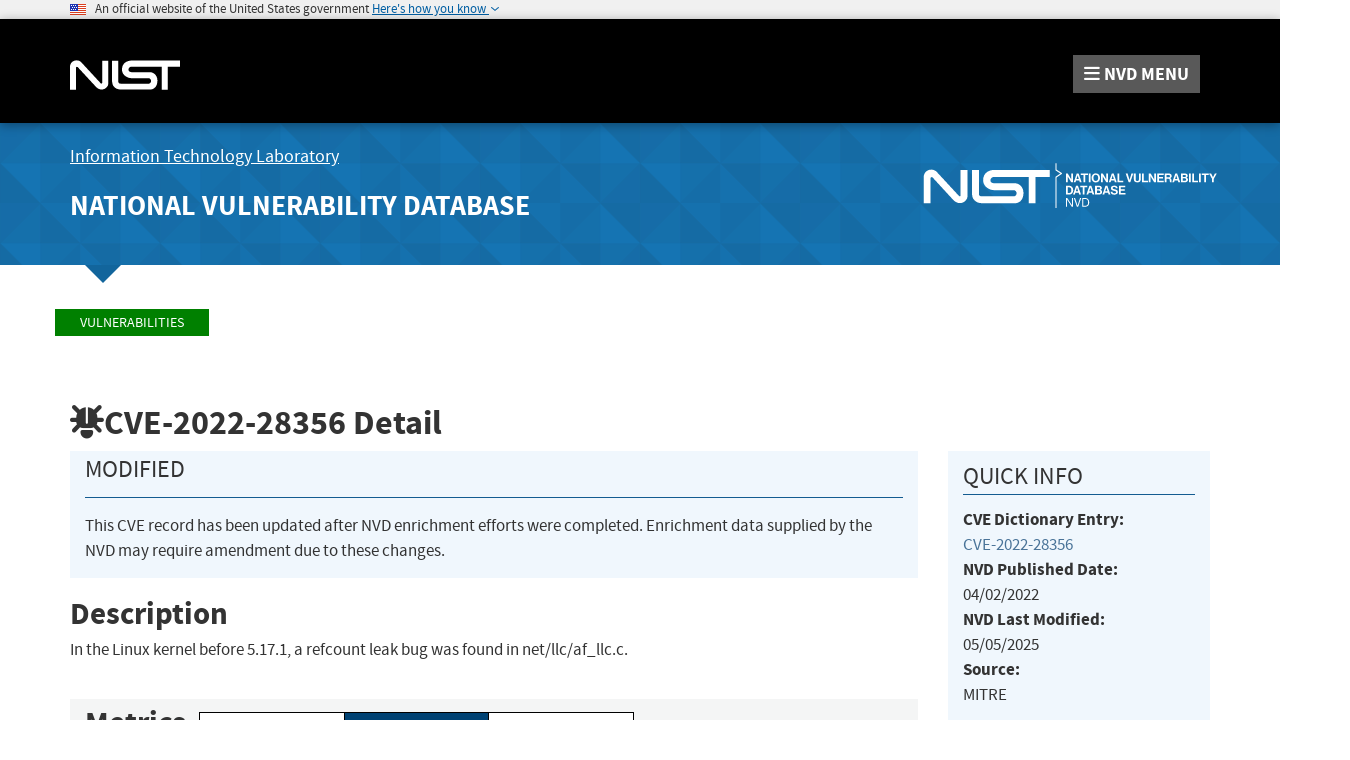

--- FILE ---
content_type: application/javascript; charset=UTF-8
request_url: https://nvd.nist.gov/cdn-cgi/challenge-platform/h/b/scripts/jsd/d251aa49a8a3/main.js?
body_size: 9265
content:
window._cf_chl_opt={AKGCx8:'b'};~function(Y6,KO,KQ,Kv,Kb,KB,KU,Kx,Ka,Y1){Y6=T,function(R,n,YC,Y5,K,Y){for(YC={R:305,n:266,K:274,Y:381,m:404,g:376,y:251,f:346,P:200},Y5=T,K=R();!![];)try{if(Y=parseInt(Y5(YC.R))/1*(-parseInt(Y5(YC.n))/2)+-parseInt(Y5(YC.K))/3+-parseInt(Y5(YC.Y))/4+parseInt(Y5(YC.m))/5+-parseInt(Y5(YC.g))/6+parseInt(Y5(YC.y))/7*(-parseInt(Y5(YC.f))/8)+parseInt(Y5(YC.P))/9,Y===n)break;else K.push(K.shift())}catch(m){K.push(K.shift())}}(I,817261),KO=this||self,KQ=KO[Y6(252)],Kv={},Kv[Y6(400)]='o',Kv[Y6(214)]='s',Kv[Y6(452)]='u',Kv[Y6(433)]='z',Kv[Y6(401)]='n',Kv[Y6(438)]='I',Kv[Y6(456)]='b',Kb=Kv,KO[Y6(327)]=function(R,K,Y,g,u5,u3,u2,YI,y,W,F,o,z,V,u4,N){if(u5={R:249,n:425,K:402,Y:309,m:250,g:294,y:309,f:250,P:224,W:299,F:257,o:393,z:279,V:285,N:367,l:460,d:338,G:338,k:362,j:315,S:425,E:426,h:260},u3={R:425,n:268,K:249,Y:330,m:429,g:285,y:240},u2={R:265,n:223,K:428,Y:458},YI=Y6,y={'Qxndk':function(G,j){return G===j},'hiBSV':YI(u5.R),'SwRuz':function(G,j){return G<j},'THFkx':function(G,j){return j==G},'UoZlX':function(G,j){return G(j)},'aNzUm':function(G,j,S,E){return G(j,S,E)},'KoSZL':function(G,j){return j!==G},'QvNdw':function(G,j,S){return G(j,S)}},y[YI(u5.n)](null,K)||K===void 0)return g;for(W=y[YI(u5.K)](Kc,K),R[YI(u5.Y)][YI(u5.m)]&&(W=W[YI(u5.g)](R[YI(u5.y)][YI(u5.f)](K))),W=R[YI(u5.P)][YI(u5.W)]&&R[YI(u5.F)]?R[YI(u5.P)][YI(u5.W)](new R[(YI(u5.F))](W)):function(G,YR,j){if(YR=YI,y[YR(u3.R)](y[YR(u3.n)],YR(u3.K))){for(G[YR(u3.Y)](),j=0;y[YR(u3.m)](j,G[YR(u3.g)]);G[j]===G[j+1]?G[YR(u3.y)](j+1,1):j+=1);return G}else Y(V,j)}(W),F='nAsAaAb'.split('A'),F=F[YI(u5.o)][YI(u5.z)](F),o=0;o<W[YI(u5.V)];o++)if(z=W[o],V=y[YI(u5.N)](Kt,R,K,z),F(V)){if(y[YI(u5.l)](YI(u5.d),YI(u5.G)))return u4={R:363},g==null?'':y[YI(u5.k)]('',y)?null:P.i(P[YI(u5.V)],32768,function(j,Yn){return Yn=YI,F[Yn(u4.R)](j)});else N=y[YI(u5.n)]('s',V)&&!R[YI(u5.j)](K[z]),y[YI(u5.S)](YI(u5.E),Y+z)?y[YI(u5.h)](P,Y+z,V):N||P(Y+z,K[z])}else P(Y+z,V);return g;function P(G,j,YT){YT=YI,Object[YT(u2.R)][YT(u2.n)][YT(u2.K)](g,j)||(g[j]=[]),g[j][YT(u2.Y)](G)}},KB=Y6(241)[Y6(415)](';'),KU=KB[Y6(393)][Y6(279)](KB),KO[Y6(410)]=function(R,n,uR,uT,YK,K,Y,m,g,y){for(uR={R:246,n:243,K:285,Y:416,m:282,g:285,y:446,f:270,P:458,W:351},uT={R:272},YK=Y6,K={'GkDau':function(P,W){return P+W},'Hqjdp':function(P,W){return P<W},'LWXGk':function(P,W){return W===P},'tNmZC':function(P,W){return P<W},'aksEX':function(P,W){return P(W)}},Y=Object[YK(uR.R)](n),m=0;K[YK(uR.n)](m,Y[YK(uR.K)]);m++)if(g=Y[m],K[YK(uR.Y)]('f',g)&&(g='N'),R[g]){for(y=0;K[YK(uR.m)](y,n[Y[m]][YK(uR.g)]);-1===R[g][YK(uR.y)](n[Y[m]][y])&&(K[YK(uR.f)](KU,n[Y[m]][y])||R[g][YK(uR.P)]('o.'+n[Y[m]][y])),y++);}else R[g]=n[Y[m]][YK(uR.W)](function(P,YY){return YY=YK,K[YY(uT.R)]('o.',P)})},Kx=function(mg,mm,mu,mY,mK,mI,m4,Ym,n,K,Y,m){return mg={R:237,n:235,K:316,Y:343,m:371},mm={R:247,n:406,K:290,Y:213,m:434,g:322,y:281,f:213,P:303,W:419,F:234,o:281,z:209,V:458,N:247,l:341,d:222,G:247,k:218,j:247,S:345,E:226,h:450,s:304,e:239,X:247,O:350,Q:442,v:397,b:442,C:389,c:247},mu={R:285},mY={R:363},mK={R:210,n:321,K:285,Y:442,m:265,g:223,y:428,f:432,P:265,W:223,F:350,o:340,z:235,V:265,N:223,l:363,d:365,G:453,k:379,j:435,S:312,E:458,h:427,s:264,e:406,X:278,O:215,Q:237,v:458,b:363,C:342,c:254,B:406,U:290,H:458,x:435,a:247,i:217,D:262,Z:407,J:297,A:247,L:396,M:223,I0:363,I1:458,I2:229,I3:439,I4:281,I5:205,I6:458,I7:363,I8:427,I9:412,II:247,IT:204,IR:312,In:223,IK:428,IY:375,Iu:363,Im:365,Ig:441,Iy:281,If:290,IP:280,IW:434,IF:307,Io:229,Iz:458,Iw:280,Ir:247,IV:315,IN:426,Il:320,Id:242,IG:423,Ik:437,Ij:458,IS:213,IE:304},mI={R:350,n:390,K:207},m4={R:392},Ym=Y6,n={'HbdXf':function(g){return g()},'cZfxL':function(g,y,f){return g(y,f)},'uZlSj':function(g,f){return g===f},'UxKlX':function(g,f){return g<f},'eybvA':function(g,y){return g(y)},'uGCwI':function(g,f){return f|g},'COhSg':function(g,f){return g&f},'lNVmE':function(g,f){return g-f},'qften':function(g,f){return g|f},'vmihi':function(g,f){return g<<f},'ugvjB':function(g,f){return g>f},'xsxFy':function(g,y){return g(y)},'Zibji':function(g,f){return g|f},'Ilbhh':function(g,f){return g&f},'oRKzU':function(g,f){return g-f},'QlKwe':Ym(mg.R),'GGgKf':function(g,f){return g+f},'fNppP':Ym(mg.n),'IafPI':function(g,f){return f!==g},'MSOBn':function(g,f){return f==g},'zJyDB':function(g,f){return g-f},'PSLFO':function(g,y){return g(y)},'VkaZD':function(g,f){return g>f},'xFPkN':function(g,f){return f==g},'BlMMO':function(g,f){return g|f},'ZQOJH':function(g,f){return f==g},'ahIMy':function(g,f){return g-f},'RIszN':function(g,y){return g(y)},'OnVAW':function(g,y){return g(y)},'mbWep':Ym(mg.K),'VUKzm':function(g,y){return g(y)},'SLfuj':function(g,f){return g<f},'ZEoCk':function(g,f){return g|f},'UdmrN':function(g,f){return g<<f},'lCbQe':function(g,f){return g-f},'RSSEn':function(g,y){return g(y)},'NvFTW':function(g,f){return g!=f},'aborU':function(g,f){return g*f},'TUygm':function(g,f){return g<f},'YKJxc':function(g,y){return g(y)},'hDQwZ':function(g,y){return g(y)},'hnVCL':function(g,f){return f&g},'nWrVB':function(g,y){return g(y)},'qRqtZ':function(g,y){return g(y)},'jrPLG':function(g,f){return g<f},'YbXjw':function(g,y){return g(y)},'zKUal':function(g,f){return g-f},'hHAnm':function(g,f){return g==f},'RxqHS':function(g,f){return g+f},'sGsTe':function(g,f){return g==f}},K=String[Ym(mg.Y)],Y={'h':function(g,m9,m7,m6,Yf,y){return m9={R:370,n:370,K:237,Y:442,m:449,g:420},m7={R:248},m6={R:245},Yf=Ym,y={'CtKex':function(f,Yg){return Yg=T,n[Yg(m4.R)](f)},'DseHa':function(f,P){return f(P)},'HbRpl':function(f,P,W,Yy){return Yy=T,n[Yy(m6.R)](f,P,W)}},n[Yf(mI.R)](Yf(mI.n),Yf(mI.K))?null:g==null?'':Y.g(g,6,function(P,m8,YW,W){if(m8={R:273},YW=Yf,W={'rXalj':function(F,o,z,YP){return YP=T,y[YP(m7.R)](F,o,z)}},YW(m9.R)===YW(m9.n))return YW(m9.K)[YW(m9.Y)](P);else if(!y){if(z=!![],!y[YW(m9.m)](V))return;y[YW(m9.g)](N,function(S,YF){YF=YW,W[YF(m8.R)](G,k,S)})}})},'g':function(y,P,W,mn,Yo,F,o,z,V,N,G,j,S,E,s,X,O,D,Q,C,B,x){if(mn={R:372,n:442},Yo=Ym,F={'MzCoW':n[Yo(mK.R)],'JgQCr':function(U,H,x){return U(H,x)},'SYImq':function(U,H){return U+H}},y==null)return'';for(z={},V={},N='',G=2,j=3,S=2,E=[],s=0,X=0,O=0;n[Yo(mK.n)](O,y[Yo(mK.K)]);O+=1)if(Q=y[Yo(mK.Y)](O),Object[Yo(mK.m)][Yo(mK.g)][Yo(mK.y)](z,Q)||(z[Q]=j++,V[Q]=!0),C=n[Yo(mK.f)](N,Q),Object[Yo(mK.P)][Yo(mK.W)][Yo(mK.y)](z,C))N=C;else if(n[Yo(mK.F)](n[Yo(mK.o)],Yo(mK.z))){if(Object[Yo(mK.V)][Yo(mK.N)][Yo(mK.y)](V,N)){if(256>N[Yo(mK.l)](0)){if(n[Yo(mK.d)](Yo(mK.G),Yo(mK.k))){for(o=0;n[Yo(mK.n)](o,S);s<<=1,n[Yo(mK.j)](X,n[Yo(mK.S)](P,1))?(X=0,E[Yo(mK.E)](W(s)),s=0):X++,o++);for(B=N[Yo(mK.l)](0),o=0;n[Yo(mK.h)](8,o);s=n[Yo(mK.s)](s<<1,n[Yo(mK.e)](B,1)),X==n[Yo(mK.X)](P,1)?(X=0,E[Yo(mK.E)](n[Yo(mK.O)](W,s)),s=0):X++,B>>=1,o++);}else return Yo(mK.Q)[Yo(mK.Y)](G)}else{for(B=1,o=0;o<S;s=n[Yo(mK.s)](s<<1,B),X==P-1?(X=0,E[Yo(mK.v)](W(s)),s=0):X++,B=0,o++);for(B=N[Yo(mK.b)](0),o=0;n[Yo(mK.C)](16,o);s=n[Yo(mK.c)](s,1)|n[Yo(mK.B)](B,1),n[Yo(mK.U)](X,P-1)?(X=0,E[Yo(mK.H)](W(s)),s=0):X++,B>>=1,o++);}G--,n[Yo(mK.x)](0,G)&&(G=Math[Yo(mK.a)](2,S),S++),delete V[N]}else for(B=z[N],o=0;o<S;s=n[Yo(mK.i)](s<<1,B&1),n[Yo(mK.D)](X,n[Yo(mK.Z)](P,1))?(X=0,E[Yo(mK.H)](n[Yo(mK.J)](W,s)),s=0):X++,B>>=1,o++);N=(G--,0==G&&(G=Math[Yo(mK.A)](2,S),S++),z[C]=j++,n[Yo(mK.L)](String,Q))}else{if(IH[Yo(mK.V)][Yo(mK.M)][Yo(mK.y)](Ix,Ia)){if(256>RW[Yo(mK.I0)](0)){for(no=0;n[Yo(mK.n)](nz,nw);nV<<=1,nl-1==nN?(nd=0,nG[Yo(mK.I1)](n[Yo(mK.I2)](nk,nj)),nS=0):nE++,nr++);for(x=nh[Yo(mK.l)](0),ns=0;8>ne;nX=n[Yo(mK.I3)](nO<<1,n[Yo(mK.I4)](x,1)),nQ==n[Yo(mK.I5)](nv,1)?(nb=0,nC[Yo(mK.I6)](nt(nc)),nB=0):nU++,x>>=1,nq++);}else{for(x=1,nH=0;nx<na;nD=n[Yo(mK.s)](n[Yo(mK.c)](nZ,1),x),nA-1==nJ?(nL=0,nM[Yo(mK.I1)](np(K0)),K1=0):K2++,x=0,ni++);for(x=K3[Yo(mK.I7)](0),K4=0;n[Yo(mK.I8)](16,K5);K7=K8<<1|x&1.01,KI-1==K9?(KT=0,KR[Yo(mK.v)](n[Yo(mK.I9)](Kn,KK)),KY=0):Ku++,x>>=1,K6++);}nu--,0==nm&&(ng=ny[Yo(mK.II)](2,nf),nP++),delete nW[nF]}else for(x=TZ[TJ],TA=0;n[Yo(mK.n)](TL,TM);R0=n[Yo(mK.IT)](n[Yo(mK.c)](R1,1),n[Yo(mK.B)](x,1)),R2==n[Yo(mK.IR)](R3,1)?(R4=0,R5[Yo(mK.v)](n[Yo(mK.I9)](R6,R7)),R8=0):R9++,x>>=1,Tp++);Ry=(RI--,RT==0&&(RR=Rn[Yo(mK.A)](2,RK),RY++),Ru[Rm]=Rg++,Rf(RP))}if(N!==''){if(Object[Yo(mK.m)][Yo(mK.In)][Yo(mK.IK)](V,N)){if(Yo(mK.IY)===Yo(mK.IY)){if(256>N[Yo(mK.Iu)](0)){if(n[Yo(mK.Im)](n[Yo(mK.Ig)],n[Yo(mK.Ig)]))return Y==null?'':Q.g(P,6,function(i,Yz){return Yz=Yo,F[Yz(mn.R)][Yz(mn.n)](i)});else{for(o=0;o<S;s<<=1,X==P-1?(X=0,E[Yo(mK.H)](W(s)),s=0):X++,o++);for(B=N[Yo(mK.I7)](0),o=0;8>o;s=n[Yo(mK.I3)](n[Yo(mK.c)](s,1),n[Yo(mK.Iy)](B,1)),n[Yo(mK.If)](X,P-1)?(X=0,E[Yo(mK.v)](n[Yo(mK.IP)](W,s)),s=0):X++,B>>=1,o++);}}else{for(B=1,o=0;n[Yo(mK.IW)](o,S);s=n[Yo(mK.IF)](s<<1,B),X==P-1?(X=0,E[Yo(mK.I6)](n[Yo(mK.Io)](W,s)),s=0):X++,B=0,o++);for(B=N[Yo(mK.I0)](0),o=0;16>o;s=s<<1|n[Yo(mK.Iy)](B,1),X==P-1?(X=0,E[Yo(mK.Iz)](n[Yo(mK.Iw)](W,s)),s=0):X++,B>>=1,o++);}G--,G==0&&(G=Math[Yo(mK.Ir)](2,S),S++),delete V[N]}else D='s'===W&&!B[Yo(mK.IV)](G[O]),Yo(mK.IN)===j+S?F[Yo(mK.Il)](E,N+s,S):D||X(F[Yo(mK.Id)](O,Q),D[X])}else for(B=z[N],o=0;n[Yo(mK.IW)](o,S);s=n[Yo(mK.IT)](n[Yo(mK.IG)](s,1),B&1.88),X==n[Yo(mK.Ik)](P,1)?(X=0,E[Yo(mK.Ij)](W(s)),s=0):X++,B>>=1,o++);G--,n[Yo(mK.U)](0,G)&&S++}for(B=2,o=0;o<S;s=s<<1|n[Yo(mK.B)](B,1),X==P-1?(X=0,E[Yo(mK.I1)](n[Yo(mK.IS)](W,s)),s=0):X++,B>>=1,o++);for(;;)if(s<<=1,X==P-1){E[Yo(mK.E)](W(s));break}else X++;return E[Yo(mK.IE)]('')},'j':function(g,Yw){return Yw=Ym,null==g?'':''==g?null:Y.i(g[Yw(mu.R)],32768,function(y,Yr){return Yr=Yw,g[Yr(mY.R)](y)})},'i':function(y,P,W,YV,F,o,z,V,N,G,j,S,E,s,X,O,C,Q){for(YV=Ym,F=[],o=4,z=4,V=3,N=[],S=W(0),E=P,s=1,G=0;3>G;F[G]=G,G+=1);for(X=0,O=Math[YV(mm.R)](2,2),j=1;j!=O;Q=n[YV(mm.n)](S,E),E>>=1,n[YV(mm.K)](0,E)&&(E=P,S=n[YV(mm.Y)](W,s++)),X|=(n[YV(mm.m)](0,Q)?1:0)*j,j<<=1);switch(X){case 0:for(X=0,O=Math[YV(mm.R)](2,8),j=1;n[YV(mm.g)](j,O);Q=n[YV(mm.y)](S,E),E>>=1,E==0&&(E=P,S=n[YV(mm.f)](W,s++)),X|=n[YV(mm.P)](n[YV(mm.W)](0,Q)?1:0,j),j<<=1);C=n[YV(mm.F)](K,X);break;case 1:for(X=0,O=Math[YV(mm.R)](2,16),j=1;O!=j;Q=n[YV(mm.o)](S,E),E>>=1,0==E&&(E=P,S=W(s++)),X|=j*(0<Q?1:0),j<<=1);C=n[YV(mm.z)](K,X);break;case 2:return''}for(G=F[3]=C,N[YV(mm.V)](C);;){if(s>y)return'';for(X=0,O=Math[YV(mm.N)](2,V),j=1;j!=O;Q=n[YV(mm.l)](S,E),E>>=1,E==0&&(E=P,S=n[YV(mm.d)](W,s++)),X|=n[YV(mm.P)](0<Q?1:0,j),j<<=1);switch(C=X){case 0:for(X=0,O=Math[YV(mm.G)](2,8),j=1;O!=j;Q=E&S,E>>=1,E==0&&(E=P,S=n[YV(mm.k)](W,s++)),X|=n[YV(mm.P)](0<Q?1:0,j),j<<=1);F[z++]=K(X),C=z-1,o--;break;case 1:for(X=0,O=Math[YV(mm.j)](2,16),j=1;O!=j;Q=S&E,E>>=1,E==0&&(E=P,S=W(s++)),X|=(n[YV(mm.S)](0,Q)?1:0)*j,j<<=1);F[z++]=n[YV(mm.E)](K,X),C=n[YV(mm.h)](z,1),o--;break;case 2:return N[YV(mm.s)]('')}if(n[YV(mm.e)](0,o)&&(o=Math[YV(mm.X)](2,V),V++),F[C])C=F[C];else if(n[YV(mm.O)](C,z))C=G+G[YV(mm.Q)](0);else return null;N[YV(mm.V)](C),F[z++]=n[YV(mm.v)](G,C[YV(mm.b)](0)),o--,G=C,n[YV(mm.C)](0,o)&&(o=Math[YV(mm.c)](2,V),V++)}}},m={},m[Ym(mg.m)]=Y.h,m}(),Ka=null,Y1=Y0(),Y3();function KH(ug,Yu,K,Y,m,g,y,W,F,o,f){K=(ug={R:236,n:336,K:206,Y:364,m:364,g:298,y:331,f:255,P:366,W:238,F:256,o:382,z:233,V:333,N:220,l:269,d:380,G:323,k:256,j:457,S:315,E:426,h:357,s:310,e:384,X:391,O:458,Q:363,v:227,b:458},Yu=Y6,{'NjMDS':function(P,W,F){return P(W,F)},'KLLQX':function(P,W){return P<W},'cYFsl':function(P,W){return P==W},'YtTSZ':function(P,W,F,o,z){return P(W,F,o,z)},'xfqVI':Yu(ug.R),'VrRnY':Yu(ug.n),'rTLGD':function(P,W,F,o,z){return P(W,F,o,z)},'OWlZO':Yu(ug.K)});try{if(Yu(ug.Y)===Yu(ug.m))return Y=KQ[Yu(ug.g)](Yu(ug.y)),Y[Yu(ug.f)]=Yu(ug.P),Y[Yu(ug.W)]='-1',KQ[Yu(ug.F)][Yu(ug.o)](Y),m=Y[Yu(ug.z)],g={},g=K[Yu(ug.V)](pRIb1,m,m,'',g),g=pRIb1(m,m[K[Yu(ug.N)]]||m[K[Yu(ug.l)]],'n.',g),g=K[Yu(ug.d)](pRIb1,m,Y[Yu(ug.G)],'d.',g),KQ[Yu(ug.k)][Yu(ug.j)](Y),y={},y.r=g,y.e=null,y;else(W=d[G],F=W(j,S,W),E(F))?(o='s'===F&&!B[Yu(ug.S)](U[W]),Yu(ug.E)===H+W?x(a+W,F):o||K[Yu(ug.h)](i,D+W,Z[W])):C(c+W,F)}catch(W){if(K[Yu(ug.s)]===Yu(ug.e)){for(Q=0;K[Yu(ug.X)](v,b);c<<=1,U-1==B?(H=0,x[Yu(ug.O)](a(i)),D=0):Z++,C++);for(o=J[Yu(ug.Q)](0),A=0;8>L;I0=1.28&o|I1<<1.51,K[Yu(ug.v)](I2,I3-1)?(I4=0,I5[Yu(ug.b)](I6(I7)),I8=0):I9++,o>>=1,M++);}else return f={},f.r={},f.e=W,f}}function KJ(mS,YG,R,n,m){if(mS={R:302,n:347,K:394,Y:387,m:408,g:361,y:231},YG=Y6,R={'lSDQy':function(K){return K()},'Lfijf':function(K,Y){return K(Y)},'SlcDv':function(K,Y){return Y===K},'KEqVd':function(K,Y,m){return K(Y,m)},'QpADW':function(K,Y){return K*Y}},n=KD(),R[YG(mS.R)](n,null)){if(YG(mS.n)!==YG(mS.n)){if(g=!![],!R[YG(mS.K)](y))return;R[YG(mS.Y)](f,function(V){F(o,V)})}else return}if(Ka){if(YG(mS.m)===YG(mS.m))clearTimeout(Ka);else return m={},m.r={},m.e=n,m}Ka=R[YG(mS.g)](setTimeout,function(){Ki()},R[YG(mS.y)](n,1e3))}function KD(mw,Yd,n,K,Y,m,g,y){for(mw={R:332,n:401,K:398,Y:300,m:415,g:424,y:398},Yd=Y6,n={},n[Yd(mw.R)]=Yd(mw.n),n[Yd(mw.K)]=function(f,P){return f<P},K=n,Y=Yd(mw.Y)[Yd(mw.m)]('|'),m=0;!![];){switch(Y[m++]){case'0':g=KO[Yd(mw.g)];continue;case'1':if(!g)return null;continue;case'2':y=g.i;continue;case'3':if(typeof y!==K[Yd(mw.R)]||K[Yd(mw.y)](y,30))return null;continue;case'4':return y}break}}function KL(me,Yj,R,n){return me={R:424,n:225,K:348},Yj=Y6,R={'AfoEk':function(K,Y){return K(Y)}},n=KO[Yj(me.R)],Math[Yj(me.n)](+R[Yj(me.K)](atob,n.t))}function Y2(m,g,mi,YX,y,f,P,W,F,o,z,V,N,l){if(mi={R:451,n:232,K:277,Y:287,m:334,g:424,y:451,f:451,P:228,W:436,F:421,o:454,z:232,V:399,N:459,l:261,d:422,G:203,k:301,j:301,S:286,E:436,h:286,s:289,e:289,X:271,O:275,Q:329,v:409,b:444,C:219,c:216,B:293,U:371},YX=Y6,y={},y[YX(mi.R)]=function(d,G){return d+G},y[YX(mi.n)]=YX(mi.K),f=y,!KA(0))return![];W=(P={},P[YX(mi.Y)]=m,P[YX(mi.m)]=g,P);try{F=KO[YX(mi.g)],o=f[YX(mi.y)](f[YX(mi.f)](f[YX(mi.R)](YX(mi.P),KO[YX(mi.W)][YX(mi.F)]),YX(mi.o))+F.r,f[YX(mi.z)]),z=new KO[(YX(mi.V))](),z[YX(mi.N)](YX(mi.l),o),z[YX(mi.d)]=2500,z[YX(mi.G)]=function(){},V={},V[YX(mi.k)]=KO[YX(mi.W)][YX(mi.j)],V[YX(mi.S)]=KO[YX(mi.E)][YX(mi.h)],V[YX(mi.s)]=KO[YX(mi.E)][YX(mi.e)],V[YX(mi.X)]=KO[YX(mi.E)][YX(mi.O)],V[YX(mi.Q)]=Y1,N=V,l={},l[YX(mi.v)]=W,l[YX(mi.b)]=N,l[YX(mi.C)]=YX(mi.c),z[YX(mi.B)](Kx[YX(mi.U)](l))}catch(d){}}function T(R,n,K,Y){return R=R-200,K=I(),Y=K[R],Y}function KA(n,mh,Yk,K,Y){return mh={R:292,n:292,K:378},Yk=Y6,K={},K[Yk(mh.R)]=function(m,g){return m<g},Y=K,Y[Yk(mh.n)](Math[Yk(mh.K)](),n)}function Y0(mH,Yq){return mH={R:356},Yq=Y6,crypto&&crypto[Yq(mH.R)]?crypto[Yq(mH.R)]():''}function Ki(R,mo,mF,YN,n,K){mo={R:319,n:267,K:360,Y:358},mF={R:244,n:263,K:353,Y:285,m:446,g:326,y:458,f:351},YN=Y6,n={'EVdsH':function(Y,m){return Y(m)},'FLsfO':YN(mo.R),'HhQjT':function(Y){return Y()},'daKdI':function(Y,m,g){return Y(m,g)}},K=n[YN(mo.n)](KH),Kp(K.r,function(Y,Yl,g,y){if(Yl=YN,typeof R===Yl(mF.R)){if(n[Yl(mF.n)]===Yl(mF.K)){if(g=h[s],g==='f'&&(g='N'),y[g]){for(y=0;y<X[O[Q]][Yl(mF.Y)];-1===v[g][Yl(mF.m)](b[C[c]][y])&&(n[Yl(mF.g)](B,U[H[x]][y])||a[g][Yl(mF.y)]('o.'+i[D[Z]][y])),y++);}else J[g]=A[L[M]][Yl(mF.f)](function(I3){return'o.'+I3})}else R(Y)}KJ()}),K.e&&n[YN(mo.K)](Y2,YN(mo.Y),K.e)}function Y4(Y,m,g0,Yb,g,y,f,P){if(g0={R:339,n:349,K:403,Y:386,m:369,g:314,y:414,f:403,P:219,W:221,F:352,o:208,z:211,V:314,N:221,l:296,d:276,G:208},Yb=Y6,g={},g[Yb(g0.R)]=Yb(g0.n),g[Yb(g0.K)]=Yb(g0.Y),g[Yb(g0.m)]=Yb(g0.g),y=g,!Y[Yb(g0.y)])return Yb(g0.n)!==y[Yb(g0.R)]?![]:void 0;m===y[Yb(g0.f)]?(f={},f[Yb(g0.P)]=y[Yb(g0.m)],f[Yb(g0.W)]=Y.r,f[Yb(g0.F)]=Yb(g0.Y),KO[Yb(g0.o)][Yb(g0.z)](f,'*')):(P={},P[Yb(g0.P)]=Yb(g0.V),P[Yb(g0.N)]=Y.r,P[Yb(g0.F)]=Yb(g0.l),P[Yb(g0.d)]=m,KO[Yb(g0.G)][Yb(g0.z)](P,'*'))}function Kt(R,n,K,YD,Y8,Y,m,W,F,g){Y=(YD={R:314,n:385,K:374,Y:306,m:424,g:401,y:448,f:400,P:295,W:385,F:244,o:443,z:219,V:284,N:221,l:352,d:296,G:276,k:208,j:211,S:224,E:318,h:368,s:417,e:258},Y8=Y6,{'hwAgV':Y8(YD.R),'UIvZw':function(P,W){return P==W},'MXVWr':Y8(YD.n),'loxje':function(P,W){return P===W},'spaqX':function(P,W){return P==W},'VEQHg':function(y,P,W){return y(P,W)}});try{m=n[K]}catch(y){return Y8(YD.K)!==Y8(YD.Y)?'i':(W=n[Y8(YD.m)],!W?null:(F=W.i,typeof F!==Y8(YD.g)||F<30)?null:F)}if(Y[Y8(YD.y)](null,m))return m===void 0?'u':'x';if(Y8(YD.f)==typeof m)try{if(Y[Y8(YD.P)]===Y8(YD.W)){if(Y8(YD.F)==typeof m[Y8(YD.o)])return m[Y8(YD.o)](function(){}),'p'}else F={},F[Y8(YD.z)]=Y[Y8(YD.V)],F[Y8(YD.N)]=m.r,F[Y8(YD.l)]=Y8(YD.d),F[Y8(YD.G)]=g,Y[Y8(YD.k)][Y8(YD.j)](F,'*')}catch(F){}return R[Y8(YD.S)][Y8(YD.E)](m)?'a':m===R[Y8(YD.S)]?'D':!0===m?'T':Y[Y8(YD.h)](!1,m)?'F':(g=typeof m,Y[Y8(YD.s)](Y8(YD.F),g)?Y[Y8(YD.e)](KC,R,m)?'N':'f':Kb[g]||'?')}function KZ(){return KD()!==null}function KM(mX,YS,n,K,Y,m,g){return mX={R:388,n:225,K:455,Y:388},YS=Y6,n={},n[YS(mX.R)]=function(f,P){return f-P},K=n,Y=3600,m=KL(),g=Math[YS(mX.n)](Date[YS(mX.K)]()/1e3),K[YS(mX.Y)](g,m)>Y?![]:!![]}function Kp(R,n,mU,mB,mc,mt,YE,K,Y,m,g){mU={R:422,n:354,K:424,Y:230,m:436,g:399,y:459,f:261,P:445,W:228,F:421,o:202,z:414,V:203,N:291,l:447,d:328,G:328,k:311,j:311,S:293,E:371,h:253},mB={R:377,n:411},mc={R:373,n:324,K:405,Y:386,m:355,g:418,y:337,f:405},mt={R:355,n:344},YE=Y6,K={'QGMZX':function(y,f){return y(f)},'LpDTV':YE(mU.R),'kHGfG':function(f,P){return f!==P},'hYEsq':function(f,P){return f+P},'lwMKD':function(y,f){return y(f)},'XnYQG':YE(mU.n),'GIbJj':function(f,P){return f+P}},Y=KO[YE(mU.K)],console[YE(mU.Y)](KO[YE(mU.m)]),m=new KO[(YE(mU.g))](),m[YE(mU.y)](YE(mU.f),K[YE(mU.P)](YE(mU.W)+KO[YE(mU.m)][YE(mU.F)]+YE(mU.o),Y.r)),Y[YE(mU.z)]&&(m[YE(mU.R)]=5e3,m[YE(mU.V)]=function(Yh){Yh=YE,K[Yh(mt.R)](n,K[Yh(mt.n)])}),m[YE(mU.N)]=function(Ys){if(Ys=YE,K[Ys(mc.R)](Ys(mc.n),Ys(mc.n)))return null;else m[Ys(mc.K)]>=200&&m[Ys(mc.K)]<300?n(Ys(mc.Y)):K[Ys(mc.m)](n,K[Ys(mc.g)](Ys(mc.y),m[Ys(mc.f)]))},m[YE(mU.l)]=function(Ye){Ye=YE,K[Ye(mB.R)](n,K[Ye(mB.n)])},g={'t':KL(),'lhr':KQ[YE(mU.d)]&&KQ[YE(mU.G)][YE(mU.k)]?KQ[YE(mU.d)][YE(mU.j)]:'','api':Y[YE(mU.z)]?!![]:![],'c':KZ(),'payload':R},m[YE(mU.S)](Kx[YE(mU.E)](JSON[YE(mU.h)](g)))}function Kc(R,YZ,Y9,n){for(YZ={R:294,n:246,K:413},Y9=Y6,n=[];R!==null;n=n[Y9(YZ.R)](Object[Y9(YZ.n)](R)),R=Object[Y9(YZ.K)](R));return n}function KC(n,K,YB,Y7,Y,m){return YB={R:283,n:212,K:283,Y:395,m:395,g:265,y:288,f:428,P:446,W:335},Y7=Y6,Y={},Y[Y7(YB.R)]=function(g,f){return g instanceof f},Y[Y7(YB.n)]=function(g,f){return g<f},m=Y,m[Y7(YB.K)](K,n[Y7(YB.Y)])&&m[Y7(YB.n)](0,n[Y7(YB.m)][Y7(YB.g)][Y7(YB.y)][Y7(YB.f)](K)[Y7(YB.P)](Y7(YB.W)))}function I(g1){return g1='_cf_chl_opt;JJgc4;PJAn2;kJOnV9;IWJi4;OHeaY1;DqMg0;FKmRv9;LpvFx1;cAdz2;PqBHf2;nFZCC5;ddwW5;pRIb1;rxvNi8;RrrrA2;erHi9,SYImq,Hqjdp,function,cZfxL,keys,pow,HbRpl,jQmeH,getOwnPropertyNames,936873TfQpHm,document,stringify,vmihi,style,body,Set,VEQHg,loading,QvNdw,POST,ZQOJH,FLsfO,qften,prototype,2OTjWvt,HhQjT,hiBSV,VrRnY,aksEX,pkLOA2,GkDau,rXalj,1606671SORbDq,aUjz8,detail,/invisible/jsd,zJyDB,bind,VUKzm,COhSg,tNmZC,xVDWB,hwAgV,length,SSTpq3,AdeF3,toString,LRmiB4,xFPkN,onload,RlQjQ,send,concat,MXVWr,error,RIszN,createElement,from,0|1|2|3|4,CnwA5,SlcDv,aborU,join,41177RhmbjJ,LqRfA,ZEoCk,onreadystatechange,Object,OWlZO,href,oRKzU,yqaDu,cloudflare-invisible,isNaN,cNlRG,iFsRN,isArray,uxNgb,JgQCr,UxKlX,NvFTW,contentDocument,FdbnE,ODUeU,EVdsH,pRIb1,location,JBxy9,sort,iframe,dAPFb,YtTSZ,TYlZ6,[native code],navigator,http-code:,ZXCeY,zdaNP,fNppP,hnVCL,VkaZD,fromCharCode,LpDTV,jrPLG,72yjiPwe,nIGiu,AfoEk,TYrWP,uZlSj,map,event,qJdSC,xhr-error,QGMZX,randomUUID,NjMDS,error on cf_chl_props,RHqtO,daKdI,KEqVd,THFkx,charCodeAt,hdkMQ,IafPI,display: none,aNzUm,loxje,FnEYx,UdGwM,DMGjD,MzCoW,kHGfG,Mggim,BfEjb,7837230PXofFz,lwMKD,random,CqTSU,rTLGD,5224200CTKdve,appendChild,addEventListener,xlKZe,qqBIY,success,Lfijf,ZFvgM,sGsTe,eWaCC,KLLQX,HbdXf,includes,lSDQy,Function,OnVAW,RxqHS,imWTH,XMLHttpRequest,object,number,UoZlX,JAqfs,5798880YHkmcI,status,Ilbhh,ahIMy,ylNTC,errorInfoObject,rxvNi8,XnYQG,xsxFy,getPrototypeOf,api,split,LWXGk,spaqX,hYEsq,TUygm,DseHa,AKGCx8,timeout,UdmrN,__CF$cv$params,Qxndk,d.cookie,ugvjB,call,SwRuz,readyState,zJfiy,GGgKf,symbol,SLfuj,MSOBn,_cf_chl_opt,lCbQe,bigint,uGCwI,eUESW,mbWep,charAt,catch,chctx,GIbJj,indexOf,onerror,UIvZw,CtKex,zKUal,DgsxA,undefined,OVKnA,/b/ov1/0.15046540586809656:1768778012:2RFhxzKMQTVpDUModUK99pIdyhJDAuzq9Iw6xKYurLg/,now,boolean,removeChild,push,open,KoSZL,36459225sofcIJ,DOMContentLoaded,/jsd/oneshot/d251aa49a8a3/0.15046540586809656:1768778012:2RFhxzKMQTVpDUModUK99pIdyhJDAuzq9Iw6xKYurLg/,ontimeout,Zibji,lNVmE,ABLno,CaRdk,parent,hDQwZ,QlKwe,postMessage,BKffN,RSSEn,string,PSLFO,jsd,BlMMO,qRqtZ,source,xfqVI,sid,nWrVB,hasOwnProperty,Array,floor,YbXjw,cYFsl,/cdn-cgi/challenge-platform/h/,eybvA,log,QpADW,yHhQj,contentWindow,YKJxc,BdbME,clientInformation,+Nibf1ZVRzqvo3hSUuP7McwLxOakJKy6Hl-4rD$eBI0A98tXF2YE5WsQCmpTGjgnd,tabIndex,hHAnm,splice'.split(','),I=function(){return g1},I()}function Y3(mp,mM,YO,R,n,K,Y,m){if(mp={R:259,n:325,K:424,Y:431,m:317,g:383,y:201,f:430,P:313,W:383,F:383,o:201,z:308},mM={R:430,n:359,K:308},YO=Y6,R={'eUESW':function(g,y,f){return g(y,f)},'RHqtO':YO(mp.R),'iFsRN':YO(mp.n),'yqaDu':function(g){return g()}},n=KO[YO(mp.K)],!n){if(YO(mp.Y)!==R[YO(mp.m)])return;else K[YO(mp.g)](YO(mp.y),Y)}if(!KM())return;(K=![],Y=function(mJ){if(mJ={R:440},!K){if(K=!![],!KM())return;Ki(function(y,YQ){YQ=T,R[YQ(mJ.R)](Y4,n,y)})}},KQ[YO(mp.f)]!==YO(mp.R))?R[YO(mp.P)](Y):KO[YO(mp.W)]?KQ[YO(mp.F)](YO(mp.o),Y):(m=KQ[YO(mp.z)]||function(){},KQ[YO(mp.z)]=function(Yv){Yv=YO,m(),KQ[Yv(mM.R)]!==R[Yv(mM.n)]&&(KQ[Yv(mM.K)]=m,Y())})}}()